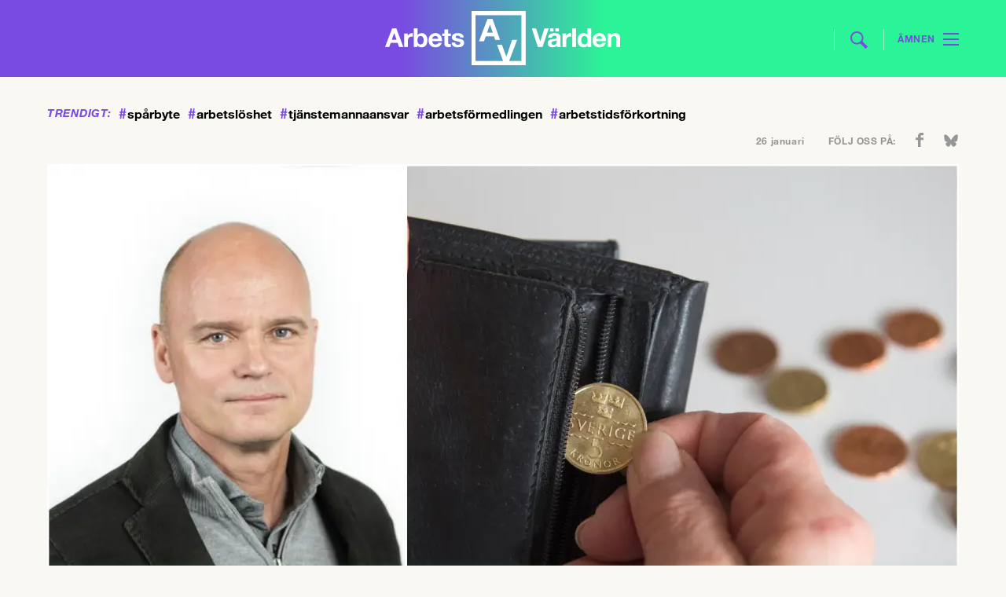

--- FILE ---
content_type: text/html; charset=UTF-8
request_url: https://www.arbetsvarlden.se/debatt/pensionsgruppens-nya-rapport-ar-inte-serios/
body_size: 16565
content:
<!DOCTYPE html>
<!--[if IE 7]><html class="ie ie7" lang="sv-SE">
<![endif]-->
<!--[if IE 8]><html class="ie ie8" lang="sv-SE">
<![endif]-->
<!--[if !(IE 7) | !(IE 8) ]><!--><html lang="sv-SE">
<!--<![endif]--><head><meta charset="UTF-8"><link rel="preconnect" href="https://fonts.gstatic.com/" crossorigin /><meta name="viewport" content="width=device-width, initial-scale=1, user-scalable=0"><title>DEBATT: &quot;Pensionsgruppens nya rapport är inte seriös&quot;</title><link rel="profile" href="http://gmpg.org/xfn/11"><link rel="pingback" href="https://www.arbetsvarlden.se/xmlrpc.php"><meta name="format-detection" content="telephone=no">
<!--[if lt IE 9]> <script src="https://www.arbetsvarlden.se/wp-content/themes/tco/js/html5.js"></script> <script src="https://www.arbetsvarlden.se/wp-content/themes/tco/js/respond.min.js"></script> <![endif]--><meta name="description" content="Själva kärnfrågan, hur stor andel av slutlönen som pensionen ska ge, lämnas obesvarad av pensionsgruppens arbetsgrupp. Har det skett avsiktligt? undrar Forenas samhällspolitiska chef Håkan Svärdman...." /><link rel="shortcut icon" href="https://www.arbetsvarlden.se/wp-content/themes/tco/images/favicons/favicon.ico" type="image/x-icon" /><link rel="apple-touch-icon" sizes="57x57" href="https://www.arbetsvarlden.se/wp-content/themes/tco/images/favicons/apple-touch-icon-57x57.png"><link rel="apple-touch-icon" sizes="60x60" href="https://www.arbetsvarlden.se/wp-content/themes/tco/images/favicons/apple-touch-icon-60x60.png"><link rel="apple-touch-icon" sizes="72x72" href="https://www.arbetsvarlden.se/wp-content/themes/tco/images/favicons/apple-touch-icon-72x72.png"><link rel="apple-touch-icon" sizes="76x76" href="https://www.arbetsvarlden.se/wp-content/themes/tco/images/favicons/apple-touch-icon-76x76.png"><link rel="apple-touch-icon" sizes="114x114" href="https://www.arbetsvarlden.se/wp-content/themes/tco/images/favicons/apple-touch-icon-114x114.png"><link rel="apple-touch-icon" sizes="120x120" href="https://www.arbetsvarlden.se/wp-content/themes/tco/images/favicons/apple-touch-icon-120x120.png"><link rel="apple-touch-icon" sizes="144x144" href="https://www.arbetsvarlden.se/wp-content/themes/tco/images/favicons/apple-touch-icon-144x144.png"><link rel="apple-touch-icon" sizes="152x152" href="https://www.arbetsvarlden.se/wp-content/themes/tco/images/favicons/apple-touch-icon-152x152.png"><link rel="apple-touch-icon" sizes="180x180" href="https://www.arbetsvarlden.se/wp-content/themes/tco/images/favicons/apple-touch-icon-180x180.png"><link rel="icon" type="image/png" href="https://www.arbetsvarlden.se/wp-content/themes/tco/images/favicons/favicon-16x16.png" sizes="16x16"><link rel="icon" type="image/png" href="https://www.arbetsvarlden.se/wp-content/themes/tco/images/favicons/favicon-32x32.png" sizes="32x32"><link rel="icon" type="image/png" href="https://www.arbetsvarlden.se/wp-content/themes/tco/images/favicons/favicon-96x96.png" sizes="96x96"><link rel="icon" type="image/png" href="https://www.arbetsvarlden.se/wp-content/themes/tco/images/favicons/android-chrome-192x192.png" sizes="192x192"><meta name="msapplication-square70x70logo" content="https://www.arbetsvarlden.se/wp-content/themes/tco/images/favicons/smalltile.png" /><meta name="msapplication-square150x150logo" content="https://www.arbetsvarlden.se/wp-content/themes/tco/images/favicons/mediumtile.png" /><meta name="msapplication-wide310x150logo" content="https://www.arbetsvarlden.se/wp-content/themes/tco/images/favicons/widetile.png" /><meta name="msapplication-square310x310logo" content="https://www.arbetsvarlden.se/wp-content/themes/tco/images/favicons/largetile.png" /> <script data-optimized="1" src="https://www.arbetsvarlden.se/wp-content/litespeed/js/19697337f1547899369aa2d607a363e5.js?ver=228a9"></script> <!--[if lt IE 9]> <script src="https://www.arbetsvarlden.se/wp-content/themes/tco/js/html5.js"></script> <![endif]--><meta name="twitter:image" content="https://www.arbetsvarlden.se/wp-content/uploads/2022/03/hakansvardmandebattpension.jpg?type=original" /><meta name="twitter:title" content="&#8221;Pensionsgruppens nya rapport är inte seriös&#8221;" /><meta name='robots' content='index, follow, max-image-preview:large, max-snippet:-1, max-video-preview:-1' /><meta name="description" content="Här finns debattartiklar om viktiga frågor på arbetsmarknaden. Vi hoppas på en mångfald av både debattörer och ämnen. Vill du svara på något inlägg, eller kanske starta en debatt om någon annan angelägen fråga? Hör av dig till chefredaktör Mikael Feldbaum på mikael@arbetsvarlden.se eller 08-782 91 55." /><link rel="canonical" href="https://www.arbetsvarlden.se/debatt/pensionsgruppens-nya-rapport-ar-inte-serios/" /><meta property="og:locale" content="sv_SE" /><meta property="og:type" content="article" /><meta property="og:title" content="&quot;Pensionsgruppens nya rapport är inte seriös&quot;" /><meta property="og:description" content="Här finns debattartiklar om viktiga frågor på arbetsmarknaden. Vi hoppas på en mångfald av både debattörer och ämnen. Vill du svara på något inlägg, eller kanske starta en debatt om någon annan angelägen fråga? Hör av dig till chefredaktör Mikael Feldbaum på mikael@arbetsvarlden.se eller 08-782 91 55." /><meta property="og:url" content="https://www.arbetsvarlden.se/debatt/pensionsgruppens-nya-rapport-ar-inte-serios/" /><meta property="og:site_name" content="Arbetsvärlden" /><meta property="article:publisher" content="https://www.facebook.com/arbetsvarlden" /><meta property="og:image" content="https://www.arbetsvarlden.se/wp-content/uploads/2022/03/hakansvardmandebattpension.jpg" /><meta property="og:image:width" content="1920" /><meta property="og:image:height" content="1080" /><meta property="og:image:type" content="image/jpeg" /><meta name="twitter:card" content="summary_large_image" /><meta name="twitter:site" content="@Arbetsvarlden" /><meta name="twitter:label1" content="Beräknad lästid" /><meta name="twitter:data1" content="5 minuter" /> <script type="application/ld+json" class="yoast-schema-graph">{"@context":"https://schema.org","@graph":[{"@type":"OpinionNewsArticle","@id":"https://www.arbetsvarlden.se/debatt/pensionsgruppens-nya-rapport-ar-inte-serios/#article","isPartOf":{"@id":"https://www.arbetsvarlden.se/debatt/pensionsgruppens-nya-rapport-ar-inte-serios/"},"author":{"name":"Redaktionen","@id":"https://www.arbetsvarlden.se/#/schema/person/2267abb69d9de76f03e2c2151b0b7d97"},"headline":"&#8221;Pensionsgruppens nya rapport är inte seriös&#8221;","datePublished":"2022-03-11T05:00:21+00:00","mainEntityOfPage":{"@id":"https://www.arbetsvarlden.se/debatt/pensionsgruppens-nya-rapport-ar-inte-serios/"},"wordCount":1023,"commentCount":1,"publisher":{"@id":"https://www.arbetsvarlden.se/#organization"},"image":{"@id":"https://www.arbetsvarlden.se/debatt/pensionsgruppens-nya-rapport-ar-inte-serios/#primaryimage"},"thumbnailUrl":"https://www.arbetsvarlden.se/wp-content/uploads/2022/03/hakansvardmandebattpension.jpg","keywords":["pension","val2022"],"inLanguage":"sv-SE","potentialAction":[{"@type":"CommentAction","name":"Comment","target":["https://www.arbetsvarlden.se/debatt/pensionsgruppens-nya-rapport-ar-inte-serios/#respond"]}],"copyrightYear":"2022","copyrightHolder":{"@id":"https://www.arbetsvarlden.se/#organization"}},{"@type":"WebPage","@id":"https://www.arbetsvarlden.se/debatt/pensionsgruppens-nya-rapport-ar-inte-serios/","url":"https://www.arbetsvarlden.se/debatt/pensionsgruppens-nya-rapport-ar-inte-serios/","name":"DEBATT: \"Pensionsgruppens nya rapport är inte seriös\"","isPartOf":{"@id":"https://www.arbetsvarlden.se/#website"},"primaryImageOfPage":{"@id":"https://www.arbetsvarlden.se/debatt/pensionsgruppens-nya-rapport-ar-inte-serios/#primaryimage"},"image":{"@id":"https://www.arbetsvarlden.se/debatt/pensionsgruppens-nya-rapport-ar-inte-serios/#primaryimage"},"thumbnailUrl":"https://www.arbetsvarlden.se/wp-content/uploads/2022/03/hakansvardmandebattpension.jpg","datePublished":"2022-03-11T05:00:21+00:00","description":"Här finns debattartiklar om viktiga frågor på arbetsmarknaden. Vi hoppas på en mångfald av både debattörer och ämnen. Vill du svara på något inlägg, eller kanske starta en debatt om någon annan angelägen fråga? Hör av dig till chefredaktör Mikael Feldbaum på mikael@arbetsvarlden.se eller 08-782 91 55.","breadcrumb":{"@id":"https://www.arbetsvarlden.se/debatt/pensionsgruppens-nya-rapport-ar-inte-serios/#breadcrumb"},"inLanguage":"sv-SE","potentialAction":[{"@type":"ReadAction","target":["https://www.arbetsvarlden.se/debatt/pensionsgruppens-nya-rapport-ar-inte-serios/"]}]},{"@type":"ImageObject","inLanguage":"sv-SE","@id":"https://www.arbetsvarlden.se/debatt/pensionsgruppens-nya-rapport-ar-inte-serios/#primaryimage","url":"https://www.arbetsvarlden.se/wp-content/uploads/2022/03/hakansvardmandebattpension.jpg","contentUrl":"https://www.arbetsvarlden.se/wp-content/uploads/2022/03/hakansvardmandebattpension.jpg","width":1920,"height":1080,"caption":"Håkan Svärdman är samhällspoltisk chef på Forena. Foto: TT och Forena."},{"@type":"BreadcrumbList","@id":"https://www.arbetsvarlden.se/debatt/pensionsgruppens-nya-rapport-ar-inte-serios/#breadcrumb","itemListElement":[{"@type":"ListItem","position":1,"name":"Hem","item":"https://www.arbetsvarlden.se/"},{"@type":"ListItem","position":2,"name":"Debatter","item":"https://www.arbetsvarlden.se/debatt/"},{"@type":"ListItem","position":3,"name":"&#8221;Pensionsgruppens nya rapport är inte seriös&#8221;"}]},{"@type":"WebSite","@id":"https://www.arbetsvarlden.se/#website","url":"https://www.arbetsvarlden.se/","name":"Arbetsvärlden","description":"En tidning om arbetsmarknaden från TCO","publisher":{"@id":"https://www.arbetsvarlden.se/#organization"},"potentialAction":[{"@type":"SearchAction","target":{"@type":"EntryPoint","urlTemplate":"https://www.arbetsvarlden.se/?s={search_term_string}"},"query-input":{"@type":"PropertyValueSpecification","valueRequired":true,"valueName":"search_term_string"}}],"inLanguage":"sv-SE"},{"@type":"Organization","@id":"https://www.arbetsvarlden.se/#organization","name":"Arbetsvärlden","alternateName":"AV","url":"https://www.arbetsvarlden.se/","logo":{"@type":"ImageObject","inLanguage":"sv-SE","@id":"https://www.arbetsvarlden.se/#/schema/logo/image/","url":"https://www.arbetsvarlden.se/wp-content/uploads/2024/09/logoog.png","contentUrl":"https://www.arbetsvarlden.se/wp-content/uploads/2024/09/logoog.png","width":696,"height":696,"caption":"Arbetsvärlden"},"image":{"@id":"https://www.arbetsvarlden.se/#/schema/logo/image/"},"sameAs":["https://www.facebook.com/arbetsvarlden","https://x.com/Arbetsvarlden","https://www.instagram.com/arbetsvarlden.se/"],"description":"Arbetsvärlden är en oberoende och samhällsengagerad nyhetssajt som bevakar arbetsmarknaden, fackliga frågor och arbetslivsrelaterad politik i Sverige. Vi erbjuder nyheter, analyser och insiktsfull journalistik som främst riktar sig till fackliga representanter, politiker, forskare och andra som arbetar med arbetsmarknadsfrågor. Med en förankring i arbetslivets kärnfrågor och aktuella händelser, strävar vi efter att ge våra läsare en bred och djup förståelse för utvecklingen inom arbetsmarknaden och dess påverkan på samhället i stort. Arbetsvärlden drivs av TCO, men arbetar redaktionellt oberoende och fokuserar på fakta och opartisk rapportering.","email":"red@arbetsvarlden.se","telephone":"0704-80 11 10","foundingDate":"2014-01-01","numberOfEmployees":{"@type":"QuantitativeValue","minValue":"1","maxValue":"10"}},{"@type":"Person","@id":"https://www.arbetsvarlden.se/#/schema/person/2267abb69d9de76f03e2c2151b0b7d97","name":"Redaktionen","url":"https://www.arbetsvarlden.se/author/admin/"}]}</script> <link rel="alternate" type="application/rss+xml" title="Arbetsvärlden &raquo; Webbflöde" href="https://www.arbetsvarlden.se/feed/" /><style id='wp-img-auto-sizes-contain-inline-css' type='text/css'>img:is([sizes=auto i],[sizes^="auto," i]){contain-intrinsic-size:3000px 1500px}
/*# sourceURL=wp-img-auto-sizes-contain-inline-css */</style> <script>WebFontConfig={google:{families:["Droid Serif:400,400i,700,700i&display=swap"]}};if ( typeof WebFont === "object" && typeof WebFont.load === "function" ) { WebFont.load( WebFontConfig ); }</script><script data-optimized="1" src="https://www.arbetsvarlden.se/wp-content/plugins/litespeed-cache/assets/js/webfontloader.min.js"></script><link data-optimized="2" rel="stylesheet" href="https://www.arbetsvarlden.se/wp-content/litespeed/css/d495f77fedbfc64c9b795e7e1b5f9fb6.css?ver=340eb" /><style id='classic-theme-styles-inline-css' type='text/css'>/*! This file is auto-generated */
.wp-block-button__link{color:#fff;background-color:#32373c;border-radius:9999px;box-shadow:none;text-decoration:none;padding:calc(.667em + 2px) calc(1.333em + 2px);font-size:1.125em}.wp-block-file__button{background:#32373c;color:#fff;text-decoration:none}
/*# sourceURL=/wp-includes/css/classic-themes.min.css */</style><style id='global-styles-inline-css' type='text/css'>:root{--wp--preset--aspect-ratio--square: 1;--wp--preset--aspect-ratio--4-3: 4/3;--wp--preset--aspect-ratio--3-4: 3/4;--wp--preset--aspect-ratio--3-2: 3/2;--wp--preset--aspect-ratio--2-3: 2/3;--wp--preset--aspect-ratio--16-9: 16/9;--wp--preset--aspect-ratio--9-16: 9/16;--wp--preset--gradient--vivid-cyan-blue-to-vivid-purple: linear-gradient(135deg,rgb(6,147,227) 0%,rgb(155,81,224) 100%);--wp--preset--gradient--light-green-cyan-to-vivid-green-cyan: linear-gradient(135deg,rgb(122,220,180) 0%,rgb(0,208,130) 100%);--wp--preset--gradient--luminous-vivid-amber-to-luminous-vivid-orange: linear-gradient(135deg,rgb(252,185,0) 0%,rgb(255,105,0) 100%);--wp--preset--gradient--luminous-vivid-orange-to-vivid-red: linear-gradient(135deg,rgb(255,105,0) 0%,rgb(207,46,46) 100%);--wp--preset--gradient--very-light-gray-to-cyan-bluish-gray: linear-gradient(135deg,rgb(238,238,238) 0%,rgb(169,184,195) 100%);--wp--preset--gradient--cool-to-warm-spectrum: linear-gradient(135deg,rgb(74,234,220) 0%,rgb(151,120,209) 20%,rgb(207,42,186) 40%,rgb(238,44,130) 60%,rgb(251,105,98) 80%,rgb(254,248,76) 100%);--wp--preset--gradient--blush-light-purple: linear-gradient(135deg,rgb(255,206,236) 0%,rgb(152,150,240) 100%);--wp--preset--gradient--blush-bordeaux: linear-gradient(135deg,rgb(254,205,165) 0%,rgb(254,45,45) 50%,rgb(107,0,62) 100%);--wp--preset--gradient--luminous-dusk: linear-gradient(135deg,rgb(255,203,112) 0%,rgb(199,81,192) 50%,rgb(65,88,208) 100%);--wp--preset--gradient--pale-ocean: linear-gradient(135deg,rgb(255,245,203) 0%,rgb(182,227,212) 50%,rgb(51,167,181) 100%);--wp--preset--gradient--electric-grass: linear-gradient(135deg,rgb(202,248,128) 0%,rgb(113,206,126) 100%);--wp--preset--gradient--midnight: linear-gradient(135deg,rgb(2,3,129) 0%,rgb(40,116,252) 100%);--wp--preset--spacing--20: 0.44rem;--wp--preset--spacing--30: 0.67rem;--wp--preset--spacing--40: 1rem;--wp--preset--spacing--50: 1.5rem;--wp--preset--spacing--60: 2.25rem;--wp--preset--spacing--70: 3.38rem;--wp--preset--spacing--80: 5.06rem;--wp--preset--shadow--natural: 6px 6px 9px rgba(0, 0, 0, 0.2);--wp--preset--shadow--deep: 12px 12px 50px rgba(0, 0, 0, 0.4);--wp--preset--shadow--sharp: 6px 6px 0px rgba(0, 0, 0, 0.2);--wp--preset--shadow--outlined: 6px 6px 0px -3px rgb(255, 255, 255), 6px 6px rgb(0, 0, 0);--wp--preset--shadow--crisp: 6px 6px 0px rgb(0, 0, 0);}:where(.is-layout-flex){gap: 0.5em;}:where(.is-layout-grid){gap: 0.5em;}body .is-layout-flex{display: flex;}.is-layout-flex{flex-wrap: wrap;align-items: center;}.is-layout-flex > :is(*, div){margin: 0;}body .is-layout-grid{display: grid;}.is-layout-grid > :is(*, div){margin: 0;}:where(.wp-block-columns.is-layout-flex){gap: 2em;}:where(.wp-block-columns.is-layout-grid){gap: 2em;}:where(.wp-block-post-template.is-layout-flex){gap: 1.25em;}:where(.wp-block-post-template.is-layout-grid){gap: 1.25em;}.has-vivid-cyan-blue-to-vivid-purple-gradient-background{background: var(--wp--preset--gradient--vivid-cyan-blue-to-vivid-purple) !important;}.has-light-green-cyan-to-vivid-green-cyan-gradient-background{background: var(--wp--preset--gradient--light-green-cyan-to-vivid-green-cyan) !important;}.has-luminous-vivid-amber-to-luminous-vivid-orange-gradient-background{background: var(--wp--preset--gradient--luminous-vivid-amber-to-luminous-vivid-orange) !important;}.has-luminous-vivid-orange-to-vivid-red-gradient-background{background: var(--wp--preset--gradient--luminous-vivid-orange-to-vivid-red) !important;}.has-very-light-gray-to-cyan-bluish-gray-gradient-background{background: var(--wp--preset--gradient--very-light-gray-to-cyan-bluish-gray) !important;}.has-cool-to-warm-spectrum-gradient-background{background: var(--wp--preset--gradient--cool-to-warm-spectrum) !important;}.has-blush-light-purple-gradient-background{background: var(--wp--preset--gradient--blush-light-purple) !important;}.has-blush-bordeaux-gradient-background{background: var(--wp--preset--gradient--blush-bordeaux) !important;}.has-luminous-dusk-gradient-background{background: var(--wp--preset--gradient--luminous-dusk) !important;}.has-pale-ocean-gradient-background{background: var(--wp--preset--gradient--pale-ocean) !important;}.has-electric-grass-gradient-background{background: var(--wp--preset--gradient--electric-grass) !important;}.has-midnight-gradient-background{background: var(--wp--preset--gradient--midnight) !important;}
:where(.wp-block-post-template.is-layout-flex){gap: 1.25em;}:where(.wp-block-post-template.is-layout-grid){gap: 1.25em;}
:where(.wp-block-term-template.is-layout-flex){gap: 1.25em;}:where(.wp-block-term-template.is-layout-grid){gap: 1.25em;}
:where(.wp-block-columns.is-layout-flex){gap: 2em;}:where(.wp-block-columns.is-layout-grid){gap: 2em;}
:root :where(.wp-block-pullquote){font-size: 1.5em;line-height: 1.6;}
/*# sourceURL=global-styles-inline-css */</style> <script defer data-domain="arbetsvarlden.se" src="https://plausible.io/js/script.js"></script> <script data-optimized="1" src='https://www.arbetsvarlden.se/wp-content/litespeed/js/b5e162d9e818236a81140ff934bf3089.js?ver=f3089'></script> <script data-optimized="1" async src="https://www.arbetsvarlden.se/wp-content/litespeed/js/e2d4395739c7edf459f9b162121556d4.js?ver=556d4"></script> </head><body class="wp-singular debatt-template-default single single-debatt postid-42047 wp-theme-tco"><div id="inskjutning"><div id="rightinid" class="rightin" style="display: none;"><div class="inside"><div class="gridholder"><div class="insideright"><form id="headermobilesearch" action="https://www.arbetsvarlden.se/" method="get" role="search">
<input type="search" class="searchfield" title="Sök här:" name="s" value="" placeholder="Sök här">
<input type="submit" class="submitsearch" value="Sök"></form><div id="nav_menu-3" class="sidewidgets widget_nav_menu"><h3 class="title">Ämnen<span class="arr"></span></h3><div class="menu-hamburgare_amnen-container"><ul id="menu-hamburgare_amnen" class="menu"><li id="menu-item-13419" class="menu-item menu-item-type-taxonomy menu-item-object-category menu-item-13419"><a href="https://www.arbetsvarlden.se/category/arbetsmarknad/">Arbetsmarknad</a></li><li id="menu-item-13420" class="menu-item menu-item-type-taxonomy menu-item-object-category menu-item-13420"><a href="https://www.arbetsvarlden.se/category/arbetsmiljo/">Arbetsmiljö</a></li><li id="menu-item-13421" class="menu-item menu-item-type-taxonomy menu-item-object-category menu-item-13421"><a href="https://www.arbetsvarlden.se/category/arbetsratt/">Arbetsrätt</a></li><li id="menu-item-13422" class="menu-item menu-item-type-taxonomy menu-item-object-category menu-item-13422"><a href="https://www.arbetsvarlden.se/category/avtal/">Avtal</a></li><li id="menu-item-13423" class="menu-item menu-item-type-taxonomy menu-item-object-category menu-item-13423"><a href="https://www.arbetsvarlden.se/category/demokrati/">Demokrati</a></li><li id="menu-item-13424" class="menu-item menu-item-type-taxonomy menu-item-object-category menu-item-13424"><a href="https://www.arbetsvarlden.se/category/ekonomi-tillvaxt/">Ekonomi &#038; tillväxt</a></li><li id="menu-item-13425" class="menu-item menu-item-type-taxonomy menu-item-object-category menu-item-13425"><a href="https://www.arbetsvarlden.se/category/facklig-utveckling/">Facklig utveckling</a></li><li id="menu-item-13426" class="menu-item menu-item-type-taxonomy menu-item-object-category menu-item-13426"><a href="https://www.arbetsvarlden.se/category/internationellt/">Internationellt</a></li><li id="menu-item-13427" class="menu-item menu-item-type-taxonomy menu-item-object-category menu-item-13427"><a href="https://www.arbetsvarlden.se/category/jamstalldhet-och-mangfald/">Jämställdhet &#038; mångfald</a></li><li id="menu-item-13428" class="menu-item menu-item-type-taxonomy menu-item-object-category menu-item-13428"><a href="https://www.arbetsvarlden.se/category/trygghetssystem/">Trygghetssystem</a></li><li id="menu-item-13429" class="menu-item menu-item-type-taxonomy menu-item-object-category menu-item-13429"><a href="https://www.arbetsvarlden.se/category/utbildning/">Utbildning</a></li></ul></div></div><div id="nav_menu-4" class="sidewidgets widget_nav_menu"><h3 class="title">Avdelningar<span class="arr"></span></h3><div class="menu-hamburgare_avdelningar-container"><ul id="menu-hamburgare_avdelningar" class="menu"><li id="menu-item-13430" class="menu-item menu-item-type-custom menu-item-object-custom menu-item-home menu-item-13430"><a href="https://www.arbetsvarlden.se/">Startsida</a></li><li id="menu-item-13431" class="menu-item menu-item-type-post_type_archive menu-item-object-ledare menu-item-13431"><a href="https://www.arbetsvarlden.se/ledare/">Ledare</a></li><li id="menu-item-13432" class="menu-item menu-item-type-post_type_archive menu-item-object-debatt menu-item-13432"><a href="https://www.arbetsvarlden.se/debatt/">Debatter</a></li><li id="menu-item-13433" class="menu-item menu-item-type-post_type_archive menu-item-object-kronikor menu-item-13433"><a href="https://www.arbetsvarlden.se/kronikor/">Krönikor</a></li><li id="menu-item-13434" class="menu-item menu-item-type-post_type_archive menu-item-object-tema menu-item-13434"><a href="https://www.arbetsvarlden.se/tema/">Teman</a></li><li id="menu-item-16132" class="menu-item menu-item-type-post_type_archive menu-item-object-teve menu-item-16132"><a href="https://www.arbetsvarlden.se/teve/">Teve</a></li><li id="menu-item-16134" class="menu-item menu-item-type-post_type_archive menu-item-object-satir menu-item-16134"><a href="https://www.arbetsvarlden.se/satir/">Satir</a></li><li id="menu-item-13438" class="menu-item menu-item-type-post_type menu-item-object-page menu-item-13438"><a href="https://www.arbetsvarlden.se/kontakt/">Kontakt</a></li><li id="menu-item-13435" class="menu-item menu-item-type-post_type menu-item-object-page menu-item-13435"><a href="https://www.arbetsvarlden.se/annonsera/">Annonsera</a></li><li id="menu-item-13436" class="menu-item menu-item-type-post_type menu-item-object-page menu-item-13436"><a href="https://www.arbetsvarlden.se/om-arbetsvarlden/">Om Arbetsvärlden</a></li><li id="menu-item-13437" class="menu-item menu-item-type-post_type menu-item-object-page menu-item-13437"><a href="https://www.arbetsvarlden.se/nyhetsbrev/">Anmäl dig till vårt nyhetsbrev</a></li><li id="menu-item-18224" class="menu-item menu-item-type-post_type menu-item-object-page menu-item-18224"><a href="https://www.arbetsvarlden.se/podcasten-arbete-och-fritid/">Podcasten Arbete och fritid</a></li></ul></div></div><div class="gridholder"><div id="w4trendigt-3" class="sidewidgets widget_trendigt"><h3 class="title">Trendigt<span class="arr"></span></h3><div class="trendigt"><div class="hashtags">
<a href="https://www.arbetsvarlden.se/tag/sparbyte/"><span class="hash">#</span>spårbyte</a>
<a href="https://www.arbetsvarlden.se/tag/arbetsloshet/"><span class="hash">#</span>arbetslöshet</a>
<a href="https://www.arbetsvarlden.se/tag/tjanstemannaansvar/"><span class="hash">#</span>tjänstemannaansvar</a>
<a href="https://www.arbetsvarlden.se/tag/arbetsformedlingen/"><span class="hash">#</span>arbetsförmedlingen</a>
<a href="https://www.arbetsvarlden.se/tag/arbetstidsforkortning/"><span class="hash">#</span>arbetstidsförkortning</a><div class="fixfloat"></div></div></div></div></div><div class="fixfloat"></div></div></div></div></div><div class="leftin"><div id="page-wrap"><div id="mobilepadding"><div id="header_and_menucont"><div class="paddingwhenpressed"><header id="header" class="gridholder"><div id="firstheader" class="widget-area"><div class="payoff">
En webbtidning från TCO</div>
<a href="https://www.arbetsvarlden.se/" id="home"><span class="ic left"></span><span class="ic center"></span><span class="ic right"></span></a><form role="search" method="get" class="search-form" action="https://www.arbetsvarlden.se/" id="headersearch"><div class="line left"></div>
<input type="search" placeholder="Sök här" value="" name="s" title="Sök efter:" class="searchfield">
<input type="submit" value="" class="submitsearch"><div class="line"></div></form><div id="showmenubtn" class=""><div class="amnen_text">Ämnen</div><div class="lines l1"></div><div class="lines l2"></div><div class="lines l3"></div></div></div><div class="fixfloat"></div></header></div></div><div id="thebackgroundcontainer" class=""><div class="trending_and_social"><div class="gridholder"><div class="trending"><div class="title">
Trendigt:</div><div class="hashtags">
<a href="https://www.arbetsvarlden.se/tag/sparbyte/"><span class="hash">#</span>spårbyte</a>
<a href="https://www.arbetsvarlden.se/tag/arbetsloshet/"><span class="hash">#</span>arbetslöshet</a>
<a href="https://www.arbetsvarlden.se/tag/tjanstemannaansvar/"><span class="hash">#</span>tjänstemannaansvar</a>
<a href="https://www.arbetsvarlden.se/tag/arbetsformedlingen/"><span class="hash">#</span>arbetsförmedlingen</a>
<a href="https://www.arbetsvarlden.se/tag/arbetstidsforkortning/"><span class="hash">#</span>arbetstidsförkortning</a><div class="fixfloat"></div></div><div class="fixfloat"></div></div><div class="date_and_social"><div class="date">
26 januari</div><div class="social"><div class="followus">
Följ oss på:</div><ul class="soci"><li class="fb">
<a href="https://www.facebook.com/arbetsvarlden" target="_blank"></a></li><li class="bs">
<a href="https://bsky.app/profile/arbetsvarlden.se" target="_blank"></a></li></ul><div class="fixfloat"></div></div></div><div class="fixfloat"></div></div></div><div id="tocheck"><span class="width"></span><span class="switch"></span></div><div class="centerit_ad"><div class="gridholder"> <script>if($('#header.gridholder').width() > 749){
								    	OA_show(7);
								    }
								    else{
									    OA_show(8);
								    }</script> </div></div><div id="articlebg"><div id="overflowfix" class="gridholder"><div id="main" class="gridholder"><div class="infiniteholder"><article class="hasthelargestimage post-42047 debatt type-debatt status-publish has-post-thumbnail hentry tag-pension tag-val2022" id="post-42047"><div class="imagecontainer bred">
<img class="theimage" src="https://www.arbetsvarlden.se/wp-content/uploads/2022/03/hakansvardmandebattpension_undersida.jpg" width="" height="652" title="&#8221;Pensionsgruppens nya rapport är inte seriös&#8221;" alt="&#8221;Pensionsgruppens nya rapport är inte seriös&#8221;" />
<span class="hiddenfrombeginning">
Håkan Svärdman är samhällspoltisk chef på Forena. Foto: TT och Forena.					</span><div class="greenoverlay"><div class="shade"></div></div></div><div class="contentofarticle aboveimage largest_img_marginup ">
<span class="newbgthing">
<span class="greentop">Debatt</span><h1 class="title">
&#8221;Pensionsgruppens nya rapport är inte seriös&#8221;</h1>
</span><div class="entry-ingress">
<span class="vinjett">
Pension				</span>
Själva kärnfrågan, hur stor andel av slutlönen som pensionen ska ge, lämnas obesvarad av pensionsgruppens arbetsgrupp. Har det skett avsiktligt? undrar Forenas samhällspolitiska chef Håkan Svärdman.</div></div><div class="floatme"><div class="contentofarticle"><div class="meta "><div class="rightfloat">
<span class="time">
11 mar 2022 | 06:00					</span><div class="shares_single">
<span class="pretext"></span>
<a target="_blank" class="share fb" href="http://www.facebook.com/share.php?u=https%3A%2F%2Fwww.arbetsvarlden.se%2Fdebatt%2Fpensionsgruppens-nya-rapport-ar-inte-serios%2F&title=%26%238221%3BPensionsgruppens+nya+rapport+%C3%A4r+inte+seri%C3%B6s%26%238221%3B"><span class="icon test"></span><span class="number">1</span>		</a>
<a target="_blank" class="share bs" href="https://bsky.app/intent/compose?text=%26%238221%3BPensionsgruppens+nya+rapport+%C3%A4r+inte+seri%C3%B6s%26%238221%3B+https%3A%2F%2Fwww.arbetsvarlden.se%2Fdebatt%2Fpensionsgruppens-nya-rapport-ar-inte-serios%2F">
<span class="icon"></span>
</a>
<a target="_blank" class="share linkedin" href="http://www.linkedin.com/shareArticle?mini=true%26url%3Dhttps%3A%2F%2Fwww.arbetsvarlden.se%2Fdebatt%2Fpensionsgruppens-nya-rapport-ar-inte-serios%2F%26title%3D%26%238221%3BPensionsgruppens+nya+rapport+%C3%A4r+inte+seri%C3%B6s%26%238221%3B%26source%3Darbetsvarlden.se">
<span class="icon"></span>
</a><div class="fixfloat"></div></div><div class="fixfloat"></div></div><div class="fixfloat"></div></div><div class="entry-content"><div class="wpra-reactions-wrap wpra-plugin-container wpra-rendered" style="justify-content: center;;"><div class="wpra-reactions-container" data-ver="1.3.6" data-post_id="42047" data-show_count="true" data-enable_share="false" data-behavior="regular" data-animation="false" data-share_url="" data-secure="c6295ceb6c"><div class="wpra-call-to-action" style="color: #000000;font-size: 25px;font-weight: 600;display: none">What’s your Reaction?</div><div class="wpra-reactions wpra-static-emojis size-small" style="border-color: #F9F8F2;border-width: 0px;border-radius: 50px;border-style: solid;background: #F9F8F2;"><div class="emoji-5 wpra-reaction" data-count="0" data-emoji_id="5"><div class="wpra-plus-one">+1</div><div style="background-color: #ff0015" class="wpra-arrow-badge arrow-bottom-left hide-count">
<span style="border-top-color: #ff0015" class="tail"></span>
<span style="color: #ffffff" class="count-num">0</span></div><div class="wpra-reaction-static-holder" style="background-image: url('https://www.arbetsvarlden.se/wp-content/themes/tco/images/svg/emojis/5.svg')"></div><div class="wpra-reaction-color "></div></div><div class="emoji-6 wpra-reaction" data-count="0" data-emoji_id="6"><div class="wpra-plus-one">+1</div><div style="background-color: #ff0015" class="wpra-arrow-badge arrow-bottom-left hide-count">
<span style="border-top-color: #ff0015" class="tail"></span>
<span style="color: #ffffff" class="count-num">0</span></div><div class="wpra-reaction-static-holder" style="background-image: url('https://www.arbetsvarlden.se/wp-content/themes/tco/images/svg/emojis/6.svg')"></div><div class="wpra-reaction-color "></div></div><div class="emoji-7 wpra-reaction" data-count="0" data-emoji_id="7"><div class="wpra-plus-one">+1</div><div style="background-color: #ff0015" class="wpra-arrow-badge arrow-bottom-left hide-count">
<span style="border-top-color: #ff0015" class="tail"></span>
<span style="color: #ffffff" class="count-num">0</span></div><div class="wpra-reaction-static-holder" style="background-image: url('https://www.arbetsvarlden.se/wp-content/themes/tco/images/svg/emojis/7.svg')"></div><div class="wpra-reaction-color "></div></div><div class="emoji-12 wpra-reaction" data-count="2" data-emoji_id="12"><div class="wpra-plus-one">+1</div><div style="background-color: #ff0015" class="wpra-arrow-badge arrow-bottom-left ">
<span style="border-top-color: #ff0015" class="tail"></span>
<span style="color: #ffffff" class="count-num">2</span></div><div class="wpra-reaction-static-holder" style="background-image: url('https://www.arbetsvarlden.se/wp-content/themes/tco/images/svg/emojis/12.svg')"></div><div class="wpra-reaction-color small"></div></div><div class="emoji-14 wpra-reaction" data-count="2" data-emoji_id="14"><div class="wpra-plus-one">+1</div><div style="background-color: #ff0015" class="wpra-arrow-badge arrow-bottom-left ">
<span style="border-top-color: #ff0015" class="tail"></span>
<span style="color: #ffffff" class="count-num">2</span></div><div class="wpra-reaction-static-holder" style="background-image: url('https://www.arbetsvarlden.se/wp-content/themes/tco/images/svg/emojis/14.svg')"></div><div class="wpra-reaction-color small"></div></div><div class="emoji-99 wpra-reaction" data-count="0" data-emoji_id="99"><div class="wpra-plus-one">+1</div><div style="background-color: #ff0015" class="wpra-arrow-badge arrow-bottom-left hide-count">
<span style="border-top-color: #ff0015" class="tail"></span>
<span style="color: #ffffff" class="count-num">0</span></div><div class="wpra-reaction-static-holder" style="background-image: url('https://www.arbetsvarlden.se/wp-content/themes/tco/images/svg/emojis/99.svg')"></div><div class="wpra-reaction-color "></div></div></div></div></div><p>I dagarna presenterades <a href="https://www.regeringen.se/artiklar/2022/03/forutsattningar-for-hojda-inkomstgrundade-pensioner/" target="_blank" rel="noopener">en rapport med löften om höjda pensioner</a> som har väckt förväntningar hos socialförsäkringsminister Ardalan Shekarabi och många andra.</p><p>Rapporten är skriven av en arbetsgrupp i Regeringskansliet på uppdrag av pensionsgruppen som består av regeringen samt de forna allianspartierna. Arbetsgruppens uppgift har varit ”att analysera pensionssystemets finansiella ställning, givet dagens avgifter och höjda avgifter, samt förutsättningarna för ökade utbetalningar som en lösning för högre pensioner”. Resultatet kan dock inte annat än underkännas.</p><p>En seriös analys om höjda inkomstgrundande pensioner bör utgå från ett par grundläggande frågeställningar: Hur mycket i pension ska systemet ge, det vill säga kompensationsnivå i förhållande till tidigare lön? Om kompensationsnivån anses för låg i förhållande till utfästelser eller löften, som tidigare getts i propositioner vad krävs i så fall för att åtgärda detta? Detta är ju den stora kärnfrågan, men lämnas helt obesvarad av arbetsgruppen. Har det skett avsiktligt?</p><blockquote class="quotequote"><p>Att ställa några som helst politiska förhoppningar om att en gas ska rädda ett misskött pensionssystem är en ansvarslös handling.</p></blockquote><p>Även det faktum att pensionssystemets finansiering är sammanvävt med skattesystemet, AP-fonderna och statsbudgeten har mer eller mindre utelämnats i rapporten. Det är inte seriöst.  Istället har man valt att göra sin analys utifrån ett snävt perspektiv som både ger en grovt förenklad och i flera avseenden felaktig beskrivning av pensionssystemet. Det blir uppenbart när man i rapporten inte gör någon åtskillnad mellan å ena sidan hur vi som individer genom inkomst av arbete får rätt till pension, så kallad pensionsrätt. Å andra sidan hur det allmänna pensionssystemet finansieras och hur pensionsrätten värdesäkras.<div class="nicelink right">
<a href="https://www.arbetsvarlden.se/atta-av-tio-svenskar-tror-sig-bli-beroende-av-tjanstepension-for-god-levnadsstandard/" class="hasim"><div class="overflowhiddenleft positionrelative"><div class="imageholder" style="background-image: url('https://www.arbetsvarlden.se/wp-content/uploads/2022/02/aldrelivskvalitettjanstepension-scaledinlinepuff.jpg');"><div class="alsoread">Läs även</div></div></div><div class="textcont"><h3>
Åtta av tio svenskar tror sig bli beroende av tjänstepension för god levnadsstandard</h3><div class="time">22 feb 2022</div></div>
</a></div></p><p>Arbetsgruppen likställer nämligen pensionsavgifterna och pensionsrätt, det vill säga att det finns en juridisk bindande koppling mellan erlagda pensionsavgifter och pensionsrätt som successivt bygger upp en pensionsbehållning. Höjd avgift skulle då också med automatik ge höjda pensioner. Alltså i likhet med hur privata pensionsförsäkringar fungerar, där det finns raka rör mellan premie och pensionskapital. Likheter mellan systemen finns, men motsvarande koppling saknas.</p><p>Efter dessa missgrepp lanserar arbetsgruppen fyra olika förslag till avgiftshöjning. De två första förslagen leder till ökade kostnader för löntagare och arbetsgivare (alternativen A och B). Det tredje förslaget sänker den pensionsgrundande inkomsten och därmed också pensionen (alt C). Det fjärde förslaget höjer förvisso pensionsavgiften, men kompenseras med en sänkning av den så kallade allmänna löneavgiften och därmed bibehålls den nuvarande nivån för arbetsgivaravgifterna oförändrad (alt D). Oavsett alternativ ökar avgiftsintäkterna med 20 miljarder kronor, men inga höjda pensioner i och med att den faktiska pensionsrätten lämnas oförändrad.</p><blockquote class="quotequote"><p>Vi kan om det vill sig riktigt illa vara på väg in i en världsomfattande recession.</p></blockquote><p>För att åstadkomma en höjning av pensionerna föreslås att avgiftstillskottet används för att förstärka AP-fonderna för att härigenom öka möjligheterna till att framtida överskott kan portioneras ut till pensionärer och pensionssparare, via en så kallad gas. Deras beräkningar, som är fylld med osäkra antaganden, reservationer och utan några som helst garantier, visar att pensionerna på sikt höjs mellan 2 till 22 procent under de kommande 20 åren beroende på årskull.</p><p>Givetvis behövs en lösning på hur överskottet i AP-fonderna ska hanteras framöver, men att ställa några som helst politiska förhoppningar om att en gas ska rädda ett misskött pensionssystem är en ansvarslös handling.<div class="nicelink right">
<a href="https://www.arbetsvarlden.se/en-majoritet-av-svenskarna-vill-hoja-avsattningen-till-pensionen/" class="hasim"><div class="overflowhiddenleft positionrelative"><div class="imageholder" style="background-image: url('https://www.arbetsvarlden.se/wp-content/uploads/2022/02/pension3-scaledinlinepuff.jpg');"><div class="alsoread">Läs även</div></div></div><div class="textcont"><h3>
En majoritet av svenskarna vill betala höjda pensioner med högre avgift</h3><div class="time">21 feb 2022</div></div>
</a></div></p><p>Hade arbetsgruppen vinnlagt sig om att analysera sitt uppdrag utifrån ett helhetsperspektiv där pensionssystemet sätts i relation till skattesystemet och statens finanser hade andra alternativa finansieringar för en höjning av pensionsrätten kunnat utvecklats. Exempelvis med utgångspunkt från att mer av dagens avgiftsintäkter måste stanna kvar i pensionssystemet. En höjning av de framtida intjänande pensionsrätterna kan göras till en mycket låg kostnad de kommande 5–10 åren. Därefter ökar nettokostnaden till drygt 10–15 miljarder kronor. En kostnadsökning som mer än väl ryms inom dagens uttag av pensionsavgifterna och i synnerhet om vi tar hänsyn till hela intäkten från arbetsgivaravgifterna.</p><p>Problemet är snarare att överskottet från dessa avgifter används av staten för annat än inkomstbaserade pensioner. Exempelvis inkomstpensionstillägget och det föreslagna garantitillägget som betalas via statsbudgeten som årligen får ett överskott på 200 miljarder kronor från arbetsgivaravgifterna, varav pensionsavgifterna bidrar med cirka 20 miljarder kronor. Med höjd pensionsrätt skulle dessa nya tillägg successivt kunna avvecklas och därmed har också finansieringen av pensionerna fått sin lösning.</p><div class="contentnewsletter"><div class="left"><div class="iconholder"><div class="icon"></div>Nyhetsbrev</div></div><form name="subform" method="post" action="https://trk.idrelay.com/2972/act/6baa20873b334a59a0313071e886500d" onsubmit="return control(this);" class="newsletterwidget right">
<input type="hidden" name="idrelayuserid" value="2818" />
<input type="hidden" name="idrelayalid" value="9223" />
<input type="hidden" name="idrelayaction" value="subscribe" />
<input type="hidden" name="idrelayurlsubscribe" value="https://www.arbetsvarlden.se/tack-for-din-anmalan/" />
<input type="hidden" name="idrelaysendername" value="Arbetsvärlden" />
<input type="hidden" name="idrelaysubject" value="Arbetsvärlden nyhetsbrev - aktivera din prenumeration" />
<input type="hidden" name="idrelaymsg" value="Välkommen som prenumerant av vårt nyhetsbrev!\n \nKlicka på länken nedan för att aktivera din prenumeration:\n$$ACTLINK$$ \n" />
<input type="hidden" name="idrelayutf8" value="true" /><div class="outsidecontform"><div style="position: absolute; left: -5000px;" aria-hidden="true"><input type="text" name="idrelayf0" tabindex="-1" value=""></div>
<input type="email" class="email textfield required thenametobeclicked" name="idrelayf1" value="" placeholder="Fyll i din e-postadress" /></div><div class="hiddenfields top" style="display: none;"><div class="outsidecontform">
<input name="idrelayf5" class="textfield required defaultNameInvalid" type="text" value="" placeholder="Namn" /></div><div class="fixfloat"></div><div class="outsidecontform">
<input name="idrelayf6" class="defaultOrganisationInvalid textfield" type="text" value="" placeholder="Organisation" /></div><div class="fixfloat"></div><div class="outsidecontform">
<select name="idrelayf7" class="stiladeselect"><option value="0" selected="selected" disabled="disabled">Verksam inom</option><option value="Fackliga sfären">Fackliga sfären</option><option value="Arbetsmarknad">Arbetsmarknad</option><option value="Politik">Politik</option><option value="Media">Media</option><option value="Annat">Annat</option>
</select></div><div class="fixfloat"></div></div>
<input name="bSkicka" class="btn thesubmit" type="submit" value="Skicka" /></form><div class="fixfloat"></div></div><p>Nu handlar pensionsdebatten allt mer om höjda bidrag, sänkta skatter och om förhoppningar att aktiemarknaden ska rädda pensionärernas ekonomi. Samtidigt brinner delar av Europa, börserna faller kraftigt globalt, kraftigt stigande priser på energi och livsmedel med följden att världsekonomin riskerar att stagnera. Vi kan om det vill sig riktigt illa vara på väg in i en världsomfattande recession. Att i detta läge förlita sig på högst osäkra antaganden om att stora överskott hos AP-fonderna som bara under årets första tre månader sett hisnande belopp gå förlorade i börsfrossan är inte ansvarsfullt.</p><p>Vårt pensionssystem måste istället vara tillräckligt robust utan att påverkas av politiker med valfeber och osäkerhet i omvärlden. Därför är det hög tid att ansvarsfulla politiker tar de rätta besluten som värnar och utvecklar vårt allmänna pensionssystem.</p><div class="debattskribent"><div class="author">
Håkan Svärdman</div><div class="extra">
Samhällspolitisk chef hos fackförbundet Forena</div></div><div class="meta shares"><div class="centerit"><div class="shares_single">
<span class="pretext"></span>
<a target="_blank" class="share fb" href="http://www.facebook.com/share.php?u=https%3A%2F%2Fwww.arbetsvarlden.se%2Fdebatt%2Fpensionsgruppens-nya-rapport-ar-inte-serios%2F&title=%26%238221%3BPensionsgruppens+nya+rapport+%C3%A4r+inte+seri%C3%B6s%26%238221%3B"><span class="icon test"></span><span class="text">Dela</span> (<span class="number">1</span>)		</a>
<a target="_blank" class="share bs" href="https://bsky.app/intent/compose?text=%26%238221%3BPensionsgruppens+nya+rapport+%C3%A4r+inte+seri%C3%B6s%26%238221%3B+https%3A%2F%2Fwww.arbetsvarlden.se%2Fdebatt%2Fpensionsgruppens-nya-rapport-ar-inte-serios%2F">
<span class="icon"></span>
<span class="text">Dela</span>		</a>
<a target="_blank" class="share linkedin" href="http://www.linkedin.com/shareArticle?mini=true%26url%3Dhttps%3A%2F%2Fwww.arbetsvarlden.se%2Fdebatt%2Fpensionsgruppens-nya-rapport-ar-inte-serios%2F%26title%3D%26%238221%3BPensionsgruppens+nya+rapport+%C3%A4r+inte+seri%C3%B6s%26%238221%3B%26source%3Darbetsvarlden.se">
<span class="icon"></span>
<span class="text">Dela</span>					</a><div class="fixfloat"></div></div></div></div><div class="related_inside_post"><h3 class="widget-title">Relaterad läsning</h3><div class="list"><div class="puff liten leftimage hasimage post-41437 post type-post status-publish format-standard has-post-thumbnail hentry category-arbetsmarknad category-ekonomi-tillvaxt category-trygghetssystem tag-britta-lejon tag-fackforbundet-st tag-forena tag-hakan-svardman tag-pension tag-podd tag-val2022">
<a href="https://www.arbetsvarlden.se/tusenkronorsvalet-ingen-sager-nej-till-hojda-pensioner/" class="link"><div class="image b-lazy" data-src="https://www.arbetsvarlden.se/wp-content/uploads/2022/02/poddpensionerpuffimage370.jpg" style="background-position: 50% 50%;"><div class="patternoverlay"><div class="maybemultiply"></div></div></div><div class="whitepart">
<span class="vinjett">Podcast</span><div class="fixfloat"></div><h2 class="">
Tusenkronorsvalet – ingen vågar säga nej till höjda pensioner</h2><div class="excerpt"><div class="extext"></div></div><div class="published_author">
<span class="time">4 feb 2022</span>
<span class="author">
Mikael Feldbaum						</span></div></div><div class="fixfloat"></div><div class="borderbottom"></div>
</a><div class="sharenumberandcomments"><div class="sharenumbertohover"><div class="toshow newversion activeshares-1" style=""><div class="inlineblock">
<span class="twitter"><span class="icon"></span><span class="text">5</span><span class="fixfloat"></span></span><div class="fixfloat"></div></div></div><div class="inside">
<span class="leftarrow"></span>
<span class="totalnumber">5</span></div></div></div></div><div class="puff liten smallimage hasimage post-42356 post type-post status-publish format-standard has-post-thumbnail hentry category-arbetsmarknad category-arbetsmiljo tag-omstallning tag-pension tag-tco tag-therese-svanstrom tag-val2022">
<a href="https://www.arbetsvarlden.se/pensionerna-borde-inte-bli-en-valfraga/" class="link"><div class="image b-lazy" data-src="https://www.arbetsvarlden.se/wp-content/uploads/2021/11/therese.svanstroem0895-scaledpuffimage370.jpg" style="background-position: 50% 50%;"><div class="patternoverlay"><div class="maybemultiply"></div></div></div><div class="whitepart">
<span class="vinjett">TCO och valet </span><div class="fixfloat"></div><h2 class="">
”Pensionerna borde inte bli en valfråga”</h2><div class="excerpt"><div class="extext"></div></div><div class="published_author">
<span class="time">30 mar 2022</span>
<span class="author">
Malin Crona						</span></div></div><div class="fixfloat"></div><div class="borderbottom"></div>
</a><div class="sharenumberandcomments"><div class="sharenumbertohover"><div class="toshow newversion activeshares-3" style=""><div class="inlineblock">
<span class="facebook"><span class="icon"></span><span class="text">2</span><span class="fixfloat"></span></span>
<span class="twitter"><span class="icon"></span><span class="text">5</span><span class="fixfloat"></span></span><div class="fixfloat"></div></div></div><div class="inside">
<span class="leftarrow"></span>
<span class="totalnumber">8</span></div></div></div></div><div class="puff liten leftimage hasimage post-41507 post type-post status-publish format-standard has-post-thumbnail hentry category-arbetsmarknad category-jamstalldhet-och-mangfald category-trygghetssystem tag-hojda-pensioner tag-jamstalldhet tag-pension tag-pensionsmyndigheten tag-tco tag-val2022">
<a href="https://www.arbetsvarlden.se/svart-att-minska-pensionsgapet-mellan-kvinnor-och-man/" class="link"><div class="image b-lazy" data-src="https://www.arbetsvarlden.se/wp-content/uploads/2022/02/pensionarspar-scaledpuffimage370.jpg" style="background-position: 50% 50%;"><div class="patternoverlay"><div class="maybemultiply"></div></div></div><div class="whitepart">
<span class="vinjett">Jämställdhet</span><div class="fixfloat"></div><h2 class="">
Svårt att minska pensionsgapet mellan kvinnor och män</h2><div class="excerpt"><div class="extext"></div></div><div class="published_author">
<span class="time">15 feb 2022</span>
<span class="author">
Ewa Persson						</span></div></div><div class="fixfloat"></div><div class="borderbottom"></div>
</a><div class="sharenumberandcomments"><div class="sharenumbertohover"><div class="toshow newversion activeshares-2" style=""><div class="inlineblock">
<span class="facebook"><span class="icon"></span><span class="text">5</span><span class="fixfloat"></span></span>
<span class="twitter"><span class="icon"></span><span class="text">2</span><span class="fixfloat"></span></span><div class="fixfloat"></div></div></div><div class="inside">
<span class="leftarrow"></span>
<span class="totalnumber">7</span></div></div></div></div><div class="puff liten leftimage hasimage post-41556 post type-post status-publish format-standard has-post-thumbnail hentry category-arbetsmarknad category-trygghetssystem tag-allman-pension tag-centerpartiet tag-kristdemokraterna tag-liberalerna tag-miljopartiet tag-moderaterna tag-opinionsundersokning tag-pension tag-socialdemokraterna tag-sverigedemokraterna tag-val2022 tag-vansterpartiet">
<a href="https://www.arbetsvarlden.se/en-majoritet-av-svenskarna-vill-hoja-avsattningen-till-pensionen/" class="link"><div class="image b-lazy" data-src="https://www.arbetsvarlden.se/wp-content/uploads/2022/02/pension3-scaledpuffimage370.jpg" style="background-position: 50% 50%;"><div class="patternoverlay"><div class="maybemultiply"></div></div></div><div class="whitepart">
<span class="vinjett">Pension</span><div class="fixfloat"></div><h2 class="">
En majoritet av svenskarna vill betala höjda pensioner med högre avgift</h2><div class="excerpt"><div class="extext"></div></div><div class="published_author">
<span class="time">21 feb 2022</span>
<span class="author">
Mikael Feldbaum						</span></div></div><div class="fixfloat"></div><div class="borderbottom"></div>
</a><div class="sharenumberandcomments"><div class="sharenumbertohover"><div class="toshow newversion activeshares-1" style=""><div class="inlineblock">
<span class="facebook"><span class="icon"></span><span class="text">44</span><span class="fixfloat"></span></span><div class="fixfloat"></div></div></div><div class="inside">
<span class="leftarrow"></span>
<span class="totalnumber">44</span></div></div></div></div></div></div><div class="hiddenexceptinmobile"><div class="relaterade_dokument_mob"></div></div></div><div class="tags_single"><div class="hashtags"><div class="title">
Ämnen:</div>
<a href="https://www.arbetsvarlden.se/tag/pension/"><span class="hash">#</span>pension</a>
<a href="https://www.arbetsvarlden.se/tag/val2022/"><span class="hash">#</span>val2022</a><div class="fixfloat"></div></div><div class="fixfloat"></div></div><div class="printtext" style="display: none;">Detta är en utskrift från arbetsvarlden.se</div><div class="topcommentbar"><div class="commentpre pretext clicked"><span class="arr"></span>Visa artikelns 1 kommentar</div><div class="morebutton pink showcomments clicked">Kommentera</div><div class="fixfloat"></div></div><div class="hiddenfromstart"><ol id="kommentarer" class="commentlist"><li class="comment even thread-even depth-1" id="comment-11673"><div id="div-comment-11673" class="comment-body"><div class="comment-author vcard">
<span class="says">Av</span> <cite class="fn">Jag heter Maja</cite>
11 mar 2022:</div><div class="commentcontent"><p>En sak är fel: rapporten är inte Pensionsgruppens. Det är en ren S-beställning. @HakanSvardman</p></div><div class="reply">
<a rel="nofollow" class="comment-reply-link" href="#comment-11673" data-commentid="11673" data-postid="42047" data-belowelement="div-comment-11673" data-respondelement="respond" data-replyto="Svar till Jag heter Maja" aria-label="Svar till Jag heter Maja">Svara</a></div><div class="edit"></div></div></li></ol><div id="respond"><h3 class="title">Kommentera artikeln</h3><div class="disqlaimer">
Vi vill gärna få frågor, kommentarer och reflektioner om våra artiklar! Arbetsvärlden förhandsmodererar artikelkommentarer, vilket gör att det kan dröja en stund innan din kommentar dyker upp. Håll dig till ämnet, och håll en god ton. Vi föredrar om du anger ditt riktiga namn, men du måste inte.</div><div class="cancel-comment-reply">
<a rel="nofollow" id="cancel-comment-reply-link" href="/debatt/pensionsgruppens-nya-rapport-ar-inte-serios/#respond" style="display:none;">Klicka här för att avbryta svar.</a></div><form action="https://www.arbetsvarlden.se/wp-comments-post.php" method="post" id="commentform"><div class="first">
<input type="text" name="author" id="author" placeholder="Jag heter" value="" size="32" tabindex="1" aria-required='true' /></div><div class="second">
<input type="text" name="email" id="email" placeholder="Min e-postadress" value="" size="32" tabindex="2" aria-required='true' /></div><div><textarea name="comment" id="comment" cols="68" rows="5" tabindex="3" placeholder="Min kommentar"></textarea></div><div>
<input name="submit" type="submit" id="submit" tabindex="4" value="Kommentera" />
<input type='hidden' name='comment_post_ID' value='42047' id='comment_post_ID' />
<input type='hidden' name='comment_parent' id='comment_parent' value='0' /></div><p style="display: none;"><input type="hidden" id="akismet_comment_nonce" name="akismet_comment_nonce" value="2bc2292511" /></p><p style="display: none !important;" class="akismet-fields-container" data-prefix="ak_"><label>&#916;<textarea name="ak_hp_textarea" cols="45" rows="8" maxlength="100"></textarea></label><input type="hidden" id="ak_js_1" name="ak_js" value="136"/><script>document.getElementById( "ak_js_1" ).setAttribute( "value", ( new Date() ).getTime() );</script></p></form></div></div></div></div><div class="extrasidebarsingle"><div class="padding"><div id="execphp-6" class="widget-container-right widget_execphp"><div class="execphpwidget"></div></div><div id="execphp-5" class="widget-container-right widget_execphp"><div class="execphpwidget"></div></div><div class="fixfloat"></div></div></div><div class="rightsidebar"><div class="padding"><div id="execphp-18" class="widget-container-right widget_execphp"><h3 class="widget-title">Mest läst</h3><div class="execphpwidget"><div id="most_read" class="listofelements"><div class="settings" style="display: none;">
<span class="type">read</span>
<span class="subtype"></span>
<span class="offset">0</span></div><div class="fixfloat"></div><div class="thelistcontent"><ol><li>
<a href="https://www.arbetsvarlden.se/efter-domen-i-ad-vem-ska-vaga-vara-facklig/"><div class="smallimage b-lazy" data-src="https://www.arbetsvarlden.se/wp-content/uploads/2026/01/sdlxppuggsyzq4-150x150.jpg"></div><div class="abs"><div class="table"><div class="title pdl">
Efter domen i AD: &#8221;Vem ska våga vara facklig?&#8221;</div></div></div>
</a></li><li>
<a href="https://www.arbetsvarlden.se/ess-group-koper-tcos-konferensanlaggning/"><div class="smallimage b-lazy" data-src="https://www.arbetsvarlden.se/wp-content/uploads/2026/01/essgroupkoperbergendal-150x150.jpg"></div><div class="abs"><div class="table"><div class="title pdl">
Ess Group köper TCO:s konferensanläggning</div></div></div>
</a></li><li>
<a href="https://www.arbetsvarlden.se/ledare/vad-ar-slutnotan-for-ett-korrupt-utredningsvasende/"><div class="smallimage b-lazy" data-src="https://www.arbetsvarlden.se/wp-content/uploads/2026/01/wordpresskronika1600x84010februari2025kl.14.33.1916-150x150.jpg"></div><div class="abs"><div class="table"><div class="title pdl">
Vad är slutnotan för ett korrupt utredningsväsende?</div></div></div>
</a></li><li>
<a href="https://www.arbetsvarlden.se/allt-farre-tar-ut-vab/"><div class="smallimage b-lazy" data-src="https://www.arbetsvarlden.se/wp-content/uploads/2026/01/sdl1jumiilnld0-e1768919588893-150x150.jpg"></div><div class="abs"><div class="table"><div class="title pdl">
Allt färre tar ut vab</div></div></div>
</a></li><li>
<a href="https://www.arbetsvarlden.se/nu-ska-din-loneniva-avslojas-av-jamstalldhetsskal/"><div class="smallimage b-lazy" data-src="https://www.arbetsvarlden.se/wp-content/uploads/2026/01/sdlsktpltshiw4-150x150.jpg"></div><div class="abs"><div class="table"><div class="title pdl">
Nu ska din lönenivå avslöjas – av jämställdhetsskäl</div></div></div>
</a></li></ol></div><div class="centerit">
<a class="btn morelistitems" href="#">Visa fler</a></div></div></div></div><div id="w4listwidget-6" class="widget-container-right widget_w4list"><div class="listofelements"><h3 class="widget-title">
Krönikörer</h3><div class="settings" style="display: none;">
<span class="type">posttyp</span>
<span class="subtype">kronikor</span>
<span class="additional_arg">forfattare</span>
<span class="offset">0</span></div><div class="thelistcontent"><ol><li>
<a href="https://www.arbetsvarlden.se/author/malin-crona/"><div class="smallimage forfattare b-lazy" data-src="https://www.arbetsvarlden.se/wp-content/uploads/userphoto/29_greyscale.jpg?ver="></div><div class="abs"><div class="table"><div class="title pdl">
Malin Crona													<br>
<span class="forfattare_subtitle">
</span></div></div></div>
</a></li><li>
<a href="https://www.arbetsvarlden.se/author/martin-linder/"><div class="smallimage forfattare b-lazy" data-src="https://www.arbetsvarlden.se/wp-content/uploads/userphoto/43_greyscale.jpg?ver=1709637965"></div><div class="abs"><div class="table"><div class="title pdl">
Martin Linder													<br>
<span class="forfattare_subtitle">
Tidigare ordförande PTK och Unionen													</span></div></div></div>
</a></li><li>
<a href="https://www.arbetsvarlden.se/author/jenny-maria-nilsson/"><div class="smallimage forfattare b-lazy" data-src="https://www.arbetsvarlden.se/wp-content/uploads/userphoto/23_greyscale.jpg?ver="></div><div class="abs"><div class="table"><div class="title pdl">
Jenny Maria Nilsson													<br>
<span class="forfattare_subtitle">
Journalist och författare													</span></div></div></div>
</a></li><li>
<a href="https://www.arbetsvarlden.se/author/lotta-ilona-hayrynen/"><div class="smallimage forfattare b-lazy" data-src="https://www.arbetsvarlden.se/wp-content/uploads/userphoto/39_greyscale.jpg?ver=1709637496"></div><div class="abs"><div class="table"><div class="title pdl">
Lotta Ilona Häyrynen													<br>
<span class="forfattare_subtitle">
Kultur- och ledarskribent													</span></div></div></div>
</a></li><li>
<a href="https://www.arbetsvarlden.se/author/kalle-nilsson/"><div class="smallimage forfattare b-lazy" data-src="https://www.arbetsvarlden.se/wp-content/uploads/userphoto/42_greyscale.jpg?ver=1710236710"></div><div class="abs"><div class="table"><div class="title pdl">
Kalle Nilsson													<br>
<span class="forfattare_subtitle">
Utredare på statlig myndighet													</span></div></div></div>
</a></li></ol></div><div class="centerit">
<a class="btn morelistitems" href="#">Visa fler</a></div></div></div><div id="w4listwidget-2" class="widget-container-right widget_w4list"><div class="listofelements"><h3 class="widget-title">
Opinion</h3><div class="settings" style="display: none;">
<span class="type">posttyp</span>
<span class="subtype">debatt,kronikor,ledare</span>
<span class="additional_arg"></span>
<span class="offset">0</span></div><div class="thelistcontent"><ol><li>
<a href="https://www.arbetsvarlden.se/kronikor/ta-av-dig-skorna-for-sakerhetens-skull/"><div class="smallimage b-lazy" data-src="https://www.arbetsvarlden.se/wp-content/uploads/2026/01/malincroonasakerhet-150x150.jpg"></div><div class="abs"><div class="table"><div class="title pdl">
<span class="type">krönika</span>
Ta av dig skorna – för säkerhetens skull</div></div></div>
</a></li><li>
<a href="https://www.arbetsvarlden.se/debatt/arbetsgivarna-maste-forsta-konsklyftan-bland-unga/"><div class="smallimage b-lazy" data-src="https://www.arbetsvarlden.se/wp-content/uploads/2026/01/konsgapetatte-150x150.jpg"></div><div class="abs"><div class="table"><div class="title pdl">
<span class="type">debatt</span>
Arbetsgivarna måste förstå könsklyftan bland unga</div></div></div>
</a></li><li>
<a href="https://www.arbetsvarlden.se/ledare/sa-har-sverige-trumpsakrat-ekonomin/"><div class="smallimage b-lazy" data-src="https://www.arbetsvarlden.se/wp-content/uploads/2026/01/merzdilemmav2-150x150.jpg"></div><div class="abs"><div class="table"><div class="title pdl">
<span class="type">ledare</span>
Så har Sverige Trumpsäkrat ekonomin</div></div></div>
</a></li><li>
<a href="https://www.arbetsvarlden.se/ledare/vad-ar-slutnotan-for-ett-korrupt-utredningsvasende/"><div class="smallimage b-lazy" data-src="https://www.arbetsvarlden.se/wp-content/uploads/2026/01/wordpresskronika1600x84010februari2025kl.14.33.1916-150x150.jpg"></div><div class="abs"><div class="table"><div class="title pdl">
<span class="type">ledare</span>
Vad är slutnotan för ett korrupt utredningsväsende?</div></div></div>
</a></li><li>
<a href="https://www.arbetsvarlden.se/kronikor/sluta-be-politikerna-borja-pressa-arbetsgivarna/"><div class="smallimage b-lazy" data-src="https://www.arbetsvarlden.se/wp-content/uploads/2026/01/martinlindermbl-150x150.jpg"></div><div class="abs"><div class="table"><div class="title pdl">
<span class="type">krönika</span>
Sluta be politikerna – börja pressa arbetsgivarna</div></div></div>
</a></li></ol></div><div class="centerit">
<a class="btn morelistitems" href="#">Visa fler</a></div></div></div><div id="text-13" class="widget-container-right widget_text"><div class="textwidget">
<ins data-revive-zoneid="1" data-revive-target="_blank" data-revive-id="0feb601d72331ec3f6837ee002161da5"></ins></div></div><div id="w4listwidget-3" class="widget-container-right widget_w4list"></div><div id="execphp-17" class="widget-container-right widget_execphp"><div class="execphpwidget"><div class="blue_contact">
<a href="https://www.arbetsvarlden.se/kontakt/">TIPSA OSS</a></div></div></div><div id="text-14" class="widget-container-right widget_text"><div class="textwidget">
<ins data-revive-zoneid="2" data-revive-target="_blank" data-revive-id="0feb601d72331ec3f6837ee002161da5"></ins></div></div><div id="text-15" class="widget-container-right widget_text"><div class="textwidget"><ins data-revive-zoneid="3" data-revive-target="_blank" data-revive-id="0feb601d72331ec3f6837ee002161da5"></ins></div></div><div class="fixfloat"></div></div></div><div class="fixfloat"></div></article></div><div class="centerit"><div class="loadernewarticletext">
Hämtar fler artiklar<br /><div class="loadernewarticle"></div></div></div></div></div></div><div class="beforefooter_area"><div id="execphp-10" class="widget-container widget_execphp"><div class="execphpwidget"><div class="bottom_widget owl recommended"><div class="gridholder"><h3 class="widget-title">Rekommenderat</h3></div><div class="gridholder wider"><div class="content"><div class="puff liten smallimage hasimage post-73100 post type-post status-publish format-standard has-post-thumbnail hentry category-arbetsmarknad category-demokrati category-politik tag-brott tag-fangelse tag-kriminalvard tag-straff tag-unga">
<a href="https://www.arbetsvarlden.se/advokat-haktade-barn-fragar-efter-mamma/" class="link"><div class="image b-lazy" data-src="https://www.arbetsvarlden.se/wp-content/uploads/2025/11/barnifangelse-520x293.jpg" style="background-position: 81% 30%;"><div class="patternoverlay"><div class="maybemultiply"></div></div></div><div class="whitepart"><div class="fixfloat"></div><h2 class="">
Advokat: Häktade barn frågar efter mamma</h2><div class="excerpt"><div class="extext"></div></div><div class="published_author">
<span class="time">19 nov 2025</span>
<span class="author">
Susanna Lundell						</span></div></div><div class="fixfloat"></div><div class="borderbottom"></div>
</a><div class="sharenumberandcomments"><div class="sharenumbertohover"><div class="toshow newversion activeshares-1" style=""><div class="inlineblock">
<span class="facebook"><span class="icon"></span><span class="text">26</span><span class="fixfloat"></span></span><div class="fixfloat"></div></div></div><div class="inside">
<span class="leftarrow"></span>
<span class="totalnumber">26</span></div></div></div></div><div class="puff liten smallimage hasimage post-71978 post type-post status-publish format-standard has-post-thumbnail hentry category-arbetsmarknad tag-aldre-i-arbetslivet tag-arbetsloshet">
<a href="https://www.arbetsvarlden.se/johan-60-har-sokt-hundra-jobb-mina-hogutbildade-vanner-kan-ga-arbetslosa-i-ar/" class="link"><div class="image b-lazy" data-src="https://www.arbetsvarlden.se/wp-content/uploads/2025/10/johanmuren-520x293.jpg" style="background-position: 74% 33%;"><div class="patternoverlay"><div class="maybemultiply"></div></div></div><div class="whitepart"><div class="fixfloat"></div><h2 class="">
Johan, 60, har sökt hundra jobb – &#8221;Mina högutbildade vänner kan gå arbetslösa i år&#8221;</h2><div class="excerpt"><div class="extext"></div></div><div class="published_author">
<span class="time">8 okt 2025</span>
<span class="author">
Susanna Lundell						</span></div></div><div class="fixfloat"></div><div class="borderbottom"></div>
</a><div class="sharenumberandcomments"><div class="sharenumbertohover"><div class="toshow newversion activeshares-2" style=""><div class="inlineblock">
<span class="facebook"><span class="icon"></span><span class="text">228</span><span class="fixfloat"></span></span><div class="fixfloat"></div></div></div><div class="inside">
<span class="leftarrow"></span>
<span class="totalnumber">229</span></div></div></div></div><div class="puff liten smallimage hasimage post-71239 post type-post status-publish format-standard has-post-thumbnail hentry category-arbetsmarknad category-arbetsmiljo tag-arbetsmiljo tag-forsakringskassan tag-sjukskrivning tag-utmattningssyndrom">
<a href="https://www.arbetsvarlden.se/forskare-varnar-utan-utmattningsdiagnos-okar-depression-istallet/" class="link"><div class="image b-lazy" data-src="https://www.arbetsvarlden.se/wp-content/uploads/2025/09/avmontage2delad1avmontage2falt28-520x280.jpg" style="background-position: 50% 50%;"><div class="patternoverlay"><div class="maybemultiply"></div></div></div><div class="whitepart"><div class="fixfloat"></div><h2 class="">
Professor varnar: Utan  diagnosen utmattning ökar depression istället</h2><div class="excerpt"><div class="extext"></div></div><div class="published_author">
<span class="time">8 sep 2025</span>
<span class="author">
Susanna Lundell						</span></div></div><div class="fixfloat"></div><div class="borderbottom"></div>
</a><div class="sharenumberandcomments"><div class="sharenumbertohover"><div class="toshow newversion activeshares-1" style=""><div class="inlineblock">
<span class="facebook"><span class="icon"></span><span class="text">58</span><span class="fixfloat"></span></span><div class="fixfloat"></div></div></div><div class="inside">
<span class="leftarrow"></span>
<span class="totalnumber">58</span></div></div></div></div><div class="puff liten leftimage hasimage post-70626 post type-post status-publish format-standard has-post-thumbnail hentry category-arbetsmarknad category-arbetsratt category-politik tag-britta-lejon tag-fackforbundet-st tag-gunnar-strommer tag-saco tag-tco tag-therese-svanstrom tag-tjanstefel tag-tjanstemannaansvar">
<a href="https://www.arbetsvarlden.se/offentligt-anstallda-ska-kunna-straffas-hardare/" class="link"><div class="image b-lazy" data-src="https://www.arbetsvarlden.se/wp-content/uploads/2025/07/avmontage2delad1avmontage2falt50-520x280.jpg" style="background-position: 79% 33%;"><div class="patternoverlay"><div class="maybemultiply"></div></div></div><div class="whitepart">
<span class="vinjett">Tjänstemannansvar</span><div class="fixfloat"></div><h2 class="">
Offentligt anställda ska kunna straffas hårdare</h2><div class="excerpt"><div class="extext"></div></div><div class="published_author">
<span class="time">28 jul 2025</span>
<span class="author">
Sandra Lund						</span></div></div><div class="fixfloat"></div><div class="borderbottom"></div>
</a><div class="sharenumberandcomments"><div class="sharenumbertohover"><div class="toshow newversion activeshares-1" style=""><div class="inlineblock">
<span class="facebook"><span class="icon"></span><span class="text">115</span><span class="fixfloat"></span></span><div class="fixfloat"></div></div></div><div class="inside">
<span class="leftarrow"></span>
<span class="totalnumber">115</span></div></div></div></div><div class="puff liten smallimage hasimage post-67026 post type-post status-publish format-standard has-post-thumbnail hentry category-arbetsmarknad category-politik tag-arbetsformedlingen tag-arbetsloshet tag-ardalan-shekarabi tag-avtal2025 tag-avtalsrorelse tag-sakerhetsprovningar tag-socialdemokraterna">
<a href="https://www.arbetsvarlden.se/ardalan-shekarabi-s-jag-kommer-inte-bidra-till-lagstiftad-arbetstidsforkortning/" class="link"><div class="image b-lazy" data-src="https://www.arbetsvarlden.se/wp-content/uploads/2025/03/sdleuh4n0g4wu-scaled.jpg" style="background-position: 53% 22%;"><div class="patternoverlay"><div class="maybemultiply"></div></div></div><div class="whitepart">
<span class="vinjett">Politik</span><div class="fixfloat"></div><h2 class="">
Ardalan Shekarabi (S): &#8221;Jag kommer inte bidra till lagstiftad arbetstidsförkortning&#8221;</h2><div class="excerpt"><div class="extext"></div></div><div class="published_author">
<span class="time">17 mar 2025</span>
<span class="author">
Sandra Lund						</span></div></div><div class="fixfloat"></div><div class="borderbottom"></div>
</a><div class="sharenumberandcomments"><div class="sharenumbertohover"><div class="toshow newversion activeshares-2" style=""><div class="inlineblock">
<span class="facebook"><span class="icon"></span><span class="text">89</span><span class="fixfloat"></span></span><div class="fixfloat"></div></div></div><div class="inside">
<span class="leftarrow"></span>
<span class="totalnumber">91</span></div></div></div></div></div><div class="fixfloat"></div></div></div></div></div><div class="gridholder"><div id="w4trendigt-2" class="widget-container widget_trendigt"><h3 class="widget-title">Trendigt:</h3><div class="trendigt"><div class="hashtags">
<a href="https://www.arbetsvarlden.se/tag/sparbyte/"><span class="hash">#</span>spårbyte</a>
<a href="https://www.arbetsvarlden.se/tag/arbetsloshet/"><span class="hash">#</span>arbetslöshet</a>
<a href="https://www.arbetsvarlden.se/tag/tjanstemannaansvar/"><span class="hash">#</span>tjänstemannaansvar</a>
<a href="https://www.arbetsvarlden.se/tag/arbetsformedlingen/"><span class="hash">#</span>arbetsförmedlingen</a>
<a href="https://www.arbetsvarlden.se/tag/arbetstidsforkortning/"><span class="hash">#</span>arbetstidsförkortning</a><div class="fixfloat"></div></div></div></div></div><div class="gridholder"><div id="w4newsletter-3" class="widget-container widget_Newsletter"><div class="centerit"><div class="iconholder"><div class="icon"></div><div class="big">Nyheter</div><div class="small">De viktigaste nyheterna en gång i veckan</div></div></div><form name="subform" method="post" action="https://trk.idrelay.com/2972/act/6baa20873b334a59a0313071e886500d" onsubmit="return control(this);" class="newsletterwidget newsletterform topform">
<input type="hidden" name="idrelayuserid" value="2818" />
<input type="hidden" name="idrelayalid" value="9223" />
<input type="hidden" name="idrelayaction" value="subscribe" />
<input type="hidden" name="idrelayurlsubscribe" value="https://www.arbetsvarlden.se/tack-for-din-anmalan/" />
<input type="hidden" name="idrelaysendername" value="Arbetsvärlden" />
<input type="hidden" name="idrelaysubject" value="Arbetsvärlden nyhetsbrev - aktivera din prenumeration" />
<input type="hidden" name="idrelaymsg" value="Välkommen som prenumerant av vårt nyhetsbrev!\n \nKlicka på länken nedan för att aktivera din prenumeration:\n$$ACTLINK$$ \n" />
<input type="hidden" name="idrelayutf8" value="true" /><div class="outsidecontform"><div style="position: absolute; left: -5000px;" aria-hidden="true"><input type="text" name="idrelayf0" tabindex="-1" value=""></div>
<input type="email" class="email textfield required thenametobeclicked" name="idrelayf1" value="" placeholder="Fyll i din e-postadress" /></div><div class="fixfloat"></div><div class="hiddenfields top" style="display: none;"><div class="outsidecontform">
<input name="idrelayf5" class="textfield required defaultNameInvalid" type="text" value="" placeholder="Namn" /></div><div class="fixfloat"></div><div class="outsidecontform">
<input name="idrelayf6" class="defaultOrganisationInvalid textfield" type="text" value="" placeholder="Organisation" /></div><div class="fixfloat"></div><div class="outsidecontform">
<select name="idrelayf7" class="stiladeselect"><option value="0" selected="selected" disabled="disabled">Verksam inom</option><option value="Fackliga sfären">Fackliga sfären</option><option value="Arbetsmarknad">Arbetsmarknad</option><option value="Politik">Politik</option><option value="Media">Media</option><option value="Annat">Annat</option>
</select></div><div class="fixfloat"></div></div>
<input name="bSkicka" class="btn thesubmit" type="submit" value="Skicka" /></form></div></div></div><div class="fixfloat"></div></div></div><div class="aboveimageviewer"><div class="table"><div class="cell"></div></div></div><div class="nl_popup"><div class="mwidth"><div class="close"></div><div class="contentnewsletter"><div class="small_top">Få koll på de senaste nyheterna och åsikterna om arbetsmarknaden!</div><div class="left"><div class="iconholder"><div class="icon"></div>Nyhetsbrev</div></div><form name="subform" method="post" action="https://trk.idrelay.com/2972/act/6baa20873b334a59a0313071e886500d" onsubmit="return control(this);" class="newsletterwidget right">
<input type="hidden" name="idrelayuserid" value="2818" />
<input type="hidden" name="idrelayalid" value="9223" />
<input type="hidden" name="idrelayaction" value="subscribe" />
<input type="hidden" name="idrelayurlsubscribe" value="https://www.arbetsvarlden.se/tack-for-din-anmalan/" />
<input type="hidden" name="idrelaysendername" value="Arbetsvärlden" />
<input type="hidden" name="idrelaysubject" value="Arbetsvärlden nyhetsbrev - aktivera din prenumeration" />
<input type="hidden" name="idrelaymsg" value="Välkommen som prenumerant av vårt nyhetsbrev!\n \nKlicka på länken nedan för att aktivera din prenumeration:\n$$ACTLINK$$ \n" />
<input type="hidden" name="idrelayutf8" value="true" /><div class="outsidecontform"><div style="position: absolute; left: -5000px;" aria-hidden="true"><input type="text" name="idrelayf0" tabindex="-1" value=""></div>
<input type="email" class="email textfield required thenametobeclicked" name="idrelayf1" value="" placeholder="Fyll i din e-postadress" /></div><div class="hiddenfields top" style="display: none;"><div class="outsidecontform">
<input name="idrelayf5" class="textfield required defaultNameInvalid" type="text" value="" placeholder="Namn" /></div><div class="fixfloat"></div><div class="outsidecontform">
<input name="idrelayf6" class="defaultOrganisationInvalid textfield" type="text" value="" placeholder="Organisation" /></div><div class="fixfloat"></div><div class="outsidecontform">
<select name="idrelayf7" class="stiladeselect"><option value="0" selected="selected" disabled="disabled">Verksam inom</option><option value="Fackliga sfären">Fackliga sfären</option><option value="Arbetsmarknad">Arbetsmarknad</option><option value="Politik">Politik</option><option value="Media">Media</option><option value="Annat">Annat</option>
</select></div><div class="fixfloat"></div></div>
<input name="bSkicka" class="btn thesubmit" type="submit" value="Skicka" /></form><div class="fixfloat"></div></div></div></div><div style="display: none;" id="imgcolortest"></div><footer id="footer"><div class="gridholder"><div class="insidecontent"><div id="footerwidgets"><div id="execphp-9" class="widget-container widget_execphp"><div class="execphpwidget"><div class="centerit"><div class="footer_payoff"><h3>Nyheter / Trender / Analys</h3><div class="text">från tjänstemännens arbetsmarknad</div></div></div></div></div><div id="nav_menu-2" class="widget-container widget_nav_menu"><div class="menu-fotmeny-container"><ul id="menu-fotmeny" class="menu"><li id="menu-item-4575" class="menu-item menu-item-type-post_type menu-item-object-page menu-item-4575"><a href="https://www.arbetsvarlden.se/om-arbetsvarlden/">Om Arbetsvärlden</a></li><li id="menu-item-4574" class="menu-item menu-item-type-post_type menu-item-object-page menu-item-4574"><a href="https://www.arbetsvarlden.se/annonsera/">Annonsera</a></li><li id="menu-item-4576" class="menu-item menu-item-type-post_type menu-item-object-page menu-item-4576"><a href="https://www.arbetsvarlden.se/kontakt/">Kontakt</a></li></ul></div></div><div id="text-5" class="widget-container widget_text"><div class="textwidget"><ul class="social"><li>
<a href="https://www.facebook.com/arbetsvarlden" target="_blank" class="fb"></a></li><li>
<a href="https://bsky.app/profile/arbetsvarlden.se" target="_blank" class="bs"></a></li><li>
<a href="https://www.arbetsvarlden.se/feed" target="_blank" class="rss"></a></li></ul></div></div><div id="text-7" class="widget-container widget_text"><div class="textwidget">Copyright © Arbetsvärlden 2024 <span class="sep">|</span> Linnégatan 14<br />114 94 Stockholm<br />
Telefon 08-782 91 55 <span class="sep">|</span> red@arbetsvarlden.se<br />
Ansvarig utgivare: Mikael Feldbaum<a id="tcolink" target="_blank" href="http://www.tco.se/"></a><div class="smaller">
Arbetsvärlden ges ut av Tjänstemännens <br />Centralorganisation, TCO.</div></div></div><div class="fixfloat"></div></div><div class="madeby">Made with <span class="heart">&hearts;</span> by WonderFour</div></div></div></footer></div></div></div> <script type="speculationrules">{"prefetch":[{"source":"document","where":{"and":[{"href_matches":"/*"},{"not":{"href_matches":["/wp-*.php","/wp-admin/*","/wp-content/uploads/*","/wp-content/*","/wp-content/plugins/*","/wp-content/themes/tco/*","/*\\?(.+)"]}},{"not":{"selector_matches":"a[rel~=\"nofollow\"]"}},{"not":{"selector_matches":".no-prefetch, .no-prefetch a"}}]},"eagerness":"conservative"}]}</script> <script data-optimized="1" type="text/javascript" src="https://www.arbetsvarlden.se/wp-content/litespeed/js/835cc8dc2ad1f06ceb629444aad69002.js?ver=9b55d" id="comment-reply-js" async="async" data-wp-strategy="async" fetchpriority="low"></script> <script data-optimized="1" defer type="text/javascript" src="https://www.arbetsvarlden.se/wp-content/litespeed/js/720c466464528f6f933ea5ba5670bb4e.js?ver=e11e4" id="akismet-frontend-js"></script> <script data-optimized="1" src="https://www.arbetsvarlden.se/wp-content/litespeed/js/c5dd830fa979a88a3929a5ba1231fb60.js?ver=1fb60"></script> <script data-optimized="1" src="https://www.arbetsvarlden.se/wp-content/litespeed/js/83112970bc0d6b24786a0945a54ca8b3.js?ver=ca8b3"></script> <script data-optimized="1" src="https://www.arbetsvarlden.se/wp-content/litespeed/js/fa6e5f09cdb3244836614f5e7d2fc038.js?ver=fc038"></script> <script data-optimized="1" src="https://www.arbetsvarlden.se/wp-content/litespeed/js/c9c1919803e998f43d5fcf9ae03dcccc.js?ver=dcccc"></script> <script data-optimized="1" src="https://www.arbetsvarlden.se/wp-content/litespeed/js/04e2ba927e03cc4337a5f9695141fa3c.js?ver=1fa3c"></script> <script data-optimized="1" src="https://www.arbetsvarlden.se/wp-content/litespeed/js/0ce6d5063293d7ae16c04cb7b48b5bed.js?ver=b5bed"></script> <script data-optimized="1" src="https://www.arbetsvarlden.se/wp-content/litespeed/js/382320e6a4303aff1892dd143042580a.js?ver=2fc10"></script> <script src="https://cdnjs.cloudflare.com/ajax/libs/blazy/1.8.2/blazy.min.js"></script> </body></html>
<!-- Page optimized by LiteSpeed Cache @2026-01-26 20:25:25 -->

<!-- Page cached by LiteSpeed Cache 7.7 on 2026-01-26 20:25:24 -->

--- FILE ---
content_type: application/x-javascript; charset=UTF-8
request_url: https://arbetsvarlden.se/adserver/www/delivery/spc.php?zones=1%7C2%7C3%7C8%7C9%7C7%7C10&source=&r=50211359&amp%3Bblock=1&amp%3Btarget=_blank&charset=UTF-8&loc=https%3A//www.arbetsvarlden.se/debatt/pensionsgruppens-nya-rapport-ar-inte-serios/
body_size: 555
content:
var OA_output = new Array(); 
OA_output['1'] = '';
OA_output['1'] += "<"+"div id=\'beacon_063854d545\' style=\'position: absolute; left: 0px; top: 0px; visibility: hidden;\'><"+"img src=\'https://arbetsvarlden.se/adserver/www/delivery/lg.php?bannerid=0&amp;campaignid=0&amp;zoneid=1&amp;loc=https%3A%2F%2Fwww.arbetsvarlden.se%2Fdebatt%2Fpensionsgruppens-nya-rapport-ar-inte-serios%2F&amp;cb=063854d545\' width=\'0\' height=\'0\' alt=\'\' style=\'width: 0px; height: 0px;\' /><"+"/div>\n";
OA_output['2'] = '';
OA_output['2'] += "<"+"div id=\'beacon_7747146faf\' style=\'position: absolute; left: 0px; top: 0px; visibility: hidden;\'><"+"img src=\'https://arbetsvarlden.se/adserver/www/delivery/lg.php?bannerid=0&amp;campaignid=0&amp;zoneid=2&amp;loc=https%3A%2F%2Fwww.arbetsvarlden.se%2Fdebatt%2Fpensionsgruppens-nya-rapport-ar-inte-serios%2F&amp;cb=7747146faf\' width=\'0\' height=\'0\' alt=\'\' style=\'width: 0px; height: 0px;\' /><"+"/div>\n";
OA_output['3'] = '';
OA_output['3'] += "<"+"div class=\"ad\">\n";
OA_output['3'] += "<"+"div class=\"inside\">\n";
OA_output['3'] += "<"+"div class=\"adtext\">Annons<"+"/div><"+"a href=\'https://arbetsvarlden.se/adserver/www/delivery/cl.php?bannerid=1&amp;zoneid=3&amp;sig=6199be5da5e701827164bd8c4cf02514af68af7ed4ed8c7852fd7654158c77fe&amp;oadest=http%3A%2F%2Fwww.fackliganyheter.nu%2F\' target=\'_blank\' rel=\'noopener nofollow\'><"+"img src=\'https://arbetsvarlden.se/adserver/www/images/882b806b6e7ff687bd01c8b9a48f7e04.jpg\' width=\'360\' height=\'99\' alt=\'\' title=\'\' border=\'0\' /><"+"/a><"+"div id=\'beacon_8707ba37e8\' style=\'position: absolute; left: 0px; top: 0px; visibility: hidden;\'><"+"img src=\'https://arbetsvarlden.se/adserver/www/delivery/lg.php?bannerid=1&amp;campaignid=1&amp;zoneid=3&amp;loc=https%3A%2F%2Fwww.arbetsvarlden.se%2Fdebatt%2Fpensionsgruppens-nya-rapport-ar-inte-serios%2F&amp;cb=8707ba37e8\' width=\'0\' height=\'0\' alt=\'\' style=\'width: 0px; height: 0px;\' /><"+"/div><"+"/div>\n";
OA_output['3'] += "<"+"/div>\n";
OA_output['8'] = '';
OA_output['8'] += "<"+"div id=\'beacon_fda969c157\' style=\'position: absolute; left: 0px; top: 0px; visibility: hidden;\'><"+"img src=\'https://arbetsvarlden.se/adserver/www/delivery/lg.php?bannerid=0&amp;campaignid=0&amp;zoneid=8&amp;loc=https%3A%2F%2Fwww.arbetsvarlden.se%2Fdebatt%2Fpensionsgruppens-nya-rapport-ar-inte-serios%2F&amp;cb=fda969c157\' width=\'0\' height=\'0\' alt=\'\' style=\'width: 0px; height: 0px;\' /><"+"/div>\n";
OA_output['9'] = '';
OA_output['9'] += "<"+"div id=\'beacon_a578529cf4\' style=\'position: absolute; left: 0px; top: 0px; visibility: hidden;\'><"+"img src=\'https://arbetsvarlden.se/adserver/www/delivery/lg.php?bannerid=0&amp;campaignid=0&amp;zoneid=9&amp;loc=https%3A%2F%2Fwww.arbetsvarlden.se%2Fdebatt%2Fpensionsgruppens-nya-rapport-ar-inte-serios%2F&amp;cb=a578529cf4\' width=\'0\' height=\'0\' alt=\'\' style=\'width: 0px; height: 0px;\' /><"+"/div>\n";
OA_output['7'] = '';
OA_output['7'] += "<"+"div id=\'beacon_28b62571e4\' style=\'position: absolute; left: 0px; top: 0px; visibility: hidden;\'><"+"img src=\'https://arbetsvarlden.se/adserver/www/delivery/lg.php?bannerid=0&amp;campaignid=0&amp;zoneid=7&amp;loc=https%3A%2F%2Fwww.arbetsvarlden.se%2Fdebatt%2Fpensionsgruppens-nya-rapport-ar-inte-serios%2F&amp;cb=28b62571e4\' width=\'0\' height=\'0\' alt=\'\' style=\'width: 0px; height: 0px;\' /><"+"/div>\n";
OA_output['10'] = '';
OA_output['10'] += "<"+"div id=\'beacon_35e7094434\' style=\'position: absolute; left: 0px; top: 0px; visibility: hidden;\'><"+"img src=\'https://arbetsvarlden.se/adserver/www/delivery/lg.php?bannerid=0&amp;campaignid=0&amp;zoneid=10&amp;loc=https%3A%2F%2Fwww.arbetsvarlden.se%2Fdebatt%2Fpensionsgruppens-nya-rapport-ar-inte-serios%2F&amp;cb=35e7094434\' width=\'0\' height=\'0\' alt=\'\' style=\'width: 0px; height: 0px;\' /><"+"/div>\n";
